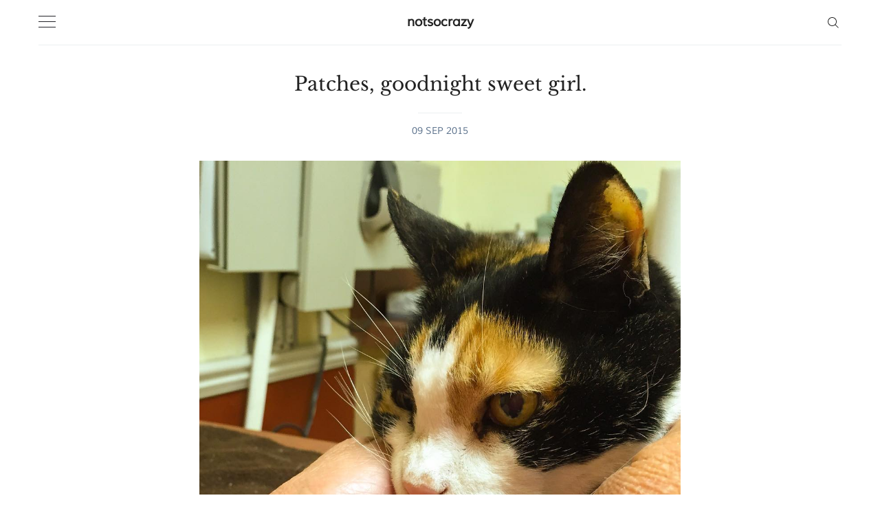

--- FILE ---
content_type: text/html; charset=utf-8
request_url: https://www.notsocrazy.com/patches-goodnight-sweet-girl/
body_size: 10391
content:
<!doctype html>
<html lang='en'>
<head>
  <meta charset='utf-8'>
  <meta http-equiv='X-UA-Compatible' content='IE=edge'>

  <title>Patches, goodnight sweet girl.</title>
  <meta name='viewport' content='width=device-width, initial-scale=1.0'>

  <style>
@charset "UTF-8";/*! normalize.css v8.0.1 | MIT License | github.com/necolas/normalize.css */html{line-height:1.15;-webkit-text-size-adjust:100%}body{margin:0}main{display:block}h1{font-size:2em;margin:.67em 0}hr{box-sizing:content-box;height:0;overflow:visible}pre{font-family:monospace,monospace;font-size:1em}a{background-color:transparent}abbr[title]{border-bottom:none;text-decoration:underline;text-decoration:underline dotted}b,strong{font-weight:bolder}code,kbd,samp{font-family:monospace,monospace;font-size:1em}small{font-size:80%}sub,sup{font-size:75%;line-height:0;position:relative;vertical-align:baseline}sub{bottom:-.25em}sup{top:-.5em}img{border-style:none}button,input,optgroup,select,textarea{font-family:inherit;font-size:100%;line-height:1.15;margin:0}button,input{overflow:visible}button,select{text-transform:none}[type=button],[type=reset],[type=submit],button{-webkit-appearance:button}[type=button]::-moz-focus-inner,[type=reset]::-moz-focus-inner,[type=submit]::-moz-focus-inner,button::-moz-focus-inner{border-style:none;padding:0}[type=button]:-moz-focusring,[type=reset]:-moz-focusring,[type=submit]:-moz-focusring,button:-moz-focusring{outline:1px dotted ButtonText}fieldset{padding:.35em .75em .625em}legend{box-sizing:border-box;color:inherit;display:table;max-width:100%;padding:0;white-space:normal}progress{vertical-align:baseline}textarea{overflow:auto}[type=checkbox],[type=radio]{box-sizing:border-box;padding:0}[type=number]::-webkit-inner-spin-button,[type=number]::-webkit-outer-spin-button{height:auto}[type=search]{-webkit-appearance:textfield;outline-offset:-2px}[type=search]::-webkit-search-decoration{-webkit-appearance:none}::-webkit-file-upload-button{-webkit-appearance:button;font:inherit}details{display:block}summary{display:list-item}template{display:none}[hidden]{display:none}html{-webkit-box-sizing:border-box;box-sizing:border-box}*,:after,:before{-webkit-box-sizing:inherit;box-sizing:inherit}blockquote,body,dd,dl,fieldset,figure,h1,h2,h3,h4,h5,h6,hr,legend,ol,p,pre,ul{margin:0;padding:0}li>ol,li>ul{margin-bottom:0}table{border-collapse:collapse;border-spacing:0}@-webkit-keyframes spin{100%{-webkit-transform:rotate(360deg);transform:rotate(360deg)}}@keyframes spin{100%{-webkit-transform:rotate(360deg);transform:rotate(360deg)}}.icon{position:relative;display:inline-block;width:25px;height:25px;overflow:hidden;fill:currentColor}.icon__cnt{width:100%;height:100%;background:inherit;fill:inherit;pointer-events:none;-webkit-transform:translateX(0);transform:translateX(0);-ms-transform:translate(.5px,-.3px)}.icon--m{width:50px;height:50px}.icon--l{width:100px;height:100px}.icon--xl{width:150px;height:150px}.icon--xxl{width:200px;height:200px}.icon__spinner{position:absolute;top:0;left:0;width:100%;height:100%}.icon--ei-spinner .icon__spinner,.icon--ei-spinner-2 .icon__spinner{-webkit-animation:spin 1s steps(12) infinite;animation:spin 1s steps(12) infinite}.icon--ei-spinner-3 .icon__spinner{-webkit-animation:spin 1.5s linear infinite;animation:spin 1.5s linear infinite}.icon--ei-sc-facebook{fill:#3b5998}.icon--ei-sc-github{fill:#333}.icon--ei-sc-google-plus{fill:#dd4b39}.icon--ei-sc-instagram{fill:#3f729b}.icon--ei-sc-linkedin{fill:#0976b4}.icon--ei-sc-odnoklassniki{fill:#ed812b}.icon--ei-sc-skype{fill:#00aff0}.icon--ei-sc-soundcloud{fill:#f80}.icon--ei-sc-tumblr{fill:#35465c}.icon--ei-sc-twitter{fill:#55acee}.icon--ei-sc-vimeo{fill:#1ab7ea}.icon--ei-sc-vk{fill:#45668e}.icon--ei-sc-youtube{fill:#e52d27}.icon--ei-sc-pinterest{fill:#bd081c}.icon--ei-sc-telegram{fill:#08c}code[class*=language-],pre[class*=language-]{color:#000;background:0 0;text-shadow:0 1px #fff;font-family:Consolas,Monaco,"Andale Mono","Ubuntu Mono",monospace;text-align:left;white-space:pre;word-spacing:normal;word-break:normal;word-wrap:normal;line-height:1.5;-moz-tab-size:4;-o-tab-size:4;tab-size:4;-webkit-hyphens:none;-ms-hyphens:none;hyphens:none}code[class*=language-] ::-moz-selection,code[class*=language-]::-moz-selection,pre[class*=language-] ::-moz-selection,pre[class*=language-]::-moz-selection{text-shadow:none;background:#b3d4fc}code[class*=language-] ::selection,code[class*=language-]::selection,pre[class*=language-] ::selection,pre[class*=language-]::selection{text-shadow:none;background:#b3d4fc}@media print{code[class*=language-],pre[class*=language-]{text-shadow:none}}pre[class*=language-]{padding:1em;margin:.5em 0;overflow:auto}:not(pre)>code[class*=language-],pre[class*=language-]{background:#f5f2f0}:not(pre)>code[class*=language-]{padding:.1em;border-radius:.3em;white-space:normal}.token.cdata,.token.comment,.token.doctype,.token.prolog{color:#708090}.token.punctuation{color:#999}.namespace{opacity:.7}.token.boolean,.token.constant,.token.deleted,.token.number,.token.property,.token.symbol,.token.tag{color:#905}.token.attr-name,.token.builtin,.token.char,.token.inserted,.token.selector,.token.string{color:#690}.language-css .token.string,.style .token.string,.token.entity,.token.operator,.token.url{color:#a67f59;background:hsla(0,0%,100%,.5)}.token.atrule,.token.attr-value,.token.keyword{color:#07a}.token.function{color:#dd4a68}.token.important,.token.regex,.token.variable{color:#e90}.token.bold,.token.important{font-weight:700}.token.italic{font-style:italic}.token.entity{cursor:help}body{color:#222;font-size:16px;font-family:Muli,sans-serif;font-weight:300;line-height:32px;-webkit-font-smoothing:antialiased;-moz-osx-font-smoothing:grayscale}::-moz-selection{color:#fff;background:#5551ff}::selection{color:#fff;background:#5551ff}@font-face{font-family:Muli;font-style:normal;font-weight:400;src:local("Muli"),url(https://fonts.gstatic.com/s/muli/v9/zscZFkjVRGyfQ_Pw-5exXPesZW2xOQ-xsNqO47m55DA.woff2) format("woff2");unicode-range:U+0000-00FF,U+0131,U+0152-0153,U+02C6,U+02DA,U+02DC,U+2000-206F,U+2074,U+20AC,U+2212,U+2215,U+E0FF,U+EFFD,U+F000}@font-face{font-family:"Libre Baskerville";font-style:normal;font-weight:400;src:local("Libre Baskerville"),local("LibreBaskerville-Regular"),url(https://fonts.gstatic.com/s/librebaskerville/v4/pR0sBQVcY0JZc_ciXjFsK56jerHLVJWaC-9Ja-RK4Ug.woff2) format("woff2");unicode-range:U+0100-024F,U+1E00-1EFF,U+20A0-20AB,U+20AD-20CF,U+2C60-2C7F,U+A720-A7FF}@font-face{font-family:"Libre Baskerville";font-style:normal;font-weight:400;src:local("Libre Baskerville"),local("LibreBaskerville-Regular"),url(https://fonts.gstatic.com/s/librebaskerville/v4/pR0sBQVcY0JZc_ciXjFsK8j0T1k_tV7QYhgnOhA2764.woff2) format("woff2");unicode-range:U+0000-00FF,U+0131,U+0152-0153,U+02C6,U+02DA,U+02DC,U+2000-206F,U+2074,U+20AC,U+2212,U+2215,U+E0FF,U+EFFD,U+F000}a{text-decoration:none;color:#222}a:active,a:focus,a:hover{text-decoration:underline}dd,ol,ul{margin-left:16px}img{display:block;max-width:100%;font-style:italic}hr{height:1px;margin:32px 0;border:0;background-color:#ecf0f1}h1,h2,h3,h4,h5,h6{font-weight:inherit;line-height:initial}h1{font-size:36px}h2{font-size:28px}h3{font-size:24px}h4{font-size:20px}h5{font-size:18px}h6{font-size:16px}b,strong{font-weight:700}blockquote{padding-left:16px;border-left:4px solid #222;font-style:italic;font-size:24px;line-height:1.5;font-weight:700}pre{padding:32px}code,pre{overflow:auto;white-space:pre-wrap;word-wrap:break-word;word-break:break-all;font-family:Courier,monospace;font-size:16px;background-color:#ecf0f1}p code{padding:3px 6px}pre[class*=language-]{padding:32px;margin-bottom:0;margin-top:32px}code[class*=language-],pre[class*=language-]{white-space:pre-wrap;word-break:break-all;line-height:inherit}input[type=color],input[type=date],input[type=datetime-local],input[type=datetime],input[type=email],input[type=month],input[type=number],input[type=password],input[type=search],input[type=tel],input[type=text],input[type=time],input[type=url],input[type=week],select,textarea{width:100%;padding:16px;border:1px solid #ecf0f1;border-radius:0;outline:0;background-color:#fff;font-size:14px;-webkit-transition:.5s;transition:.5s}input[type=color]:focus,input[type=date]:focus,input[type=datetime-local]:focus,input[type=datetime]:focus,input[type=email]:focus,input[type=month]:focus,input[type=number]:focus,input[type=password]:focus,input[type=search]:focus,input[type=tel]:focus,input[type=text]:focus,input[type=time]:focus,input[type=url]:focus,input[type=week]:focus,select:focus,textarea:focus{border-color:#222}table{width:100%;max-width:100%}table td,table th{padding:16px;text-align:left;border-top:1px solid #ecf0f1}table thead th{white-space:nowrap}table tbody+tbody{border-top:2px solid #ecf0f1}.responsive-table{display:block;width:100%;overflow-x:auto}.o-grid{margin:0 auto;max-width:1200px;display:-webkit-box;display:-ms-flexbox;display:flex;-ms-flex-wrap:wrap;flex-wrap:wrap}.o-grid:after{content:"";display:table;clear:both}.o-grid .o-grid{margin-right:-16px;margin-left:-16px;padding:0}.o-grid--full{max-width:100vw}.o-grid__col{width:100%;padding-right:16px;padding-left:16px}.o-grid__col--1-4-s{width:25%}.o-grid__col--1-3-s{width:33.3333333333%}.o-grid__col--2-4-s{width:50%}.o-grid__col--3-4-s{width:75%}.o-grid__col--4-4-s{width:100%}@media (min-width:40em){.o-grid__col--1-4-m{width:25%}.o-grid__col--1-3-m{width:33.3333333333%}.o-grid__col--2-4-m{width:50%}.o-grid__col--3-4-m{width:75%}}@media (min-width:64em){.o-grid__col--1-4-l{width:25%}.o-grid__col--1-3-l{width:33.3333333333%}.o-grid__col--2-4-l{width:50%}.o-grid__col--3-4-l{width:75%}}.o-grid__col--full{width:100%}.o-grid__col--center{margin:0 auto}.o-grid__col--end{margin-left:auto}.o-wrapper{padding:32px 0}.c-off-canvas-container{display:-webkit-box;display:-ms-flexbox;display:flex;min-height:100vh;-webkit-box-orient:vertical;-webkit-box-direction:normal;-ms-flex-direction:column;flex-direction:column}.c-off-canvas-container .o-wrapper{-webkit-box-flex:1;-ms-flex:1 0 auto;flex:1 0 auto}.o-plain-list{margin:0;padding:0;list-style:none}.c-header__inner{padding:16px 0;border-bottom:1px solid #ecf0f1}.c-header__icon{vertical-align:middle}.c-logo__link{font-size:19px;font-weight:700}.c-logo__link:active,.c-logo__link:focus,.c-logo__link:hover{color:#5551ff;text-decoration:none}.c-logo__img{margin:0 auto;max-height:32px}.c-nav__item{font-size:14px}.c-nav__item:not(:last-child){margin-bottom:4px}.c-nav__link{display:block}.c-nav__link--current{color:#5551ff}.home-template .c-nav__link--current:not(:hover){color:#222}.c-nav__link:active,.c-nav__link:focus,.c-nav__link:hover{color:#5551ff;text-decoration:none}.c-blog-desc{padding-top:16px;margin-top:16px;border-top:1px solid #ecf0f1;color:#5d738d;font-size:14px;line-height:22px;word-wrap:break-word}.c-search{position:fixed;top:0;right:0;bottom:0;left:0;padding-top:80px;background:#fff;z-index:-1;opacity:0;-webkit-transform:scale(.96);transform:scale(.96);-webkit-transition:opacity 250ms cubic-bezier(.8,0,.55,.94),z-index 250ms step-end,-webkit-transform 250ms cubic-bezier(.694,0,.335,1);transition:opacity 250ms cubic-bezier(.8,0,.55,.94),z-index 250ms step-end,-webkit-transform 250ms cubic-bezier(.694,0,.335,1);transition:transform 250ms cubic-bezier(.694,0,.335,1),opacity 250ms cubic-bezier(.8,0,.55,.94),z-index 250ms step-end;transition:transform 250ms cubic-bezier(.694,0,.335,1),opacity 250ms cubic-bezier(.8,0,.55,.94),z-index 250ms step-end,-webkit-transform 250ms cubic-bezier(.694,0,.335,1)}@media (min-width:40em){.c-search{padding-top:64px}}.c-search.is-active{z-index:10;opacity:1;-webkit-transform:scale(1);transform:scale(1);-webkit-transition:opacity 250ms cubic-bezier(.8,0,.55,.94),z-index 250ms step-start,-webkit-transform 250ms cubic-bezier(.8,0,.55,.94);transition:opacity 250ms cubic-bezier(.8,0,.55,.94),z-index 250ms step-start,-webkit-transform 250ms cubic-bezier(.8,0,.55,.94);transition:transform 250ms cubic-bezier(.8,0,.55,.94),opacity 250ms cubic-bezier(.8,0,.55,.94),z-index 250ms step-start;transition:transform 250ms cubic-bezier(.8,0,.55,.94),opacity 250ms cubic-bezier(.8,0,.55,.94),z-index 250ms step-start,-webkit-transform 250ms cubic-bezier(.8,0,.55,.94)}.c-search__form{display:-webkit-box;display:-ms-flexbox;display:flex;-webkit-box-pack:center;-ms-flex-pack:center;justify-content:center;-webkit-box-align:center;-ms-flex-align:center;align-items:center;position:relative;margin-left:16px;padding-right:16px}.c-search__icon{position:absolute;left:16px;fill:#5d738d;width:32px;height:32px}.c-search__input[type=search]{width:100%;outline:0;margin-bottom:0;padding-left:56px;font-weight:300;font-size:19px;border:0;border-radius:4px;background-color:#ecf0f1}.c-search__input[type=search]::-webkit-input-placeholder{opacity:1;color:#5d738d}.c-search__input[type=search]:-ms-input-placeholder{opacity:1;color:#5d738d}.c-search__input[type=search]::-ms-input-placeholder{opacity:1;color:#5d738d}.c-search__input[type=search]::placeholder{opacity:1;color:#5d738d}@media (min-width:40em){.c-search__input[type=search]{font-size:24px}}.c-search__close{display:-webkit-box;display:-ms-flexbox;display:flex;-webkit-box-pack:center;-ms-flex-pack:center;justify-content:center;-webkit-box-align:center;-ms-flex-align:center;align-items:center;position:absolute;top:16px;right:32px;width:48px;height:48px;cursor:pointer;border-radius:100%;background-color:#ecf0f1}@media (min-width:40em){.c-search__close{top:32px}}.c-search__close .icon{fill:#5d738d;-webkit-transition:.5s;transition:.5s}.c-search__close:hover .icon{fill:#222;-webkit-transform:rotate(90deg);transform:rotate(90deg)}.c-search-results{display:none;height:calc(100vh - 168px);overflow:auto;white-space:normal;margin-top:16px;margin-left:16px;padding-right:16px;counter-reset:search}@media (min-width:40em){.c-search-results{height:calc(100vh - 160px)}}.c-search-result{display:-webkit-box;display:-ms-flexbox;display:flex;-webkit-box-align:center;-ms-flex-align:center;align-items:center;line-height:1;padding:16px 16px 16px 32px;background-color:#ecf0f1;border-radius:4px}.c-search-result:not(:last-child){margin-bottom:16px}.c-search-result:active,.c-search-result:focus,.c-search-result:hover{color:#5551ff;text-decoration:none}.c-search-result:before{counter-increment:search;content:counter(search) ". ";position:relative;left:-16px;font-size:19px;font-style:italic;font-family:"Libre Baskerville",serif;color:#5551ff}.c-search-result__media{margin-left:16px;background-color:#ecf0f1}.c-search-result__content{-webkit-box-flex:1;-ms-flex:1;flex:1}.c-search-result__image{display:block;width:64px;height:48px;background-repeat:no-repeat;background-position:center;background-size:cover;background-color:#fff}.c-search-result__title{margin-bottom:8px;font-size:14px;font-weight:700}.c-search-result__date{line-height:1;font-size:12px;color:#5d738d;text-transform:uppercase;letter-spacing:1px}.c-off-canvas-toggle{position:relative;z-index:10;height:19px;width:25px;cursor:pointer;display:inline-block;vertical-align:middle}.c-off-canvas-toggle__icon{position:absolute;left:0;height:1px;width:25px;background:#222228;cursor:pointer}.c-off-canvas-toggle__icon:after,.c-off-canvas-toggle__icon:before{content:"";display:block;height:100%;background-color:inherit;-webkit-transition:.5s;transition:.5s}.c-off-canvas-toggle__icon:before{-webkit-transform:translateY(16px);transform:translateY(16px)}.c-off-canvas-toggle__icon:after{-webkit-transform:translateY(7px);transform:translateY(7px)}.c-off-canvas-toggle--close .c-off-canvas-toggle__icon{height:2px;background-color:transparent}.c-off-canvas-toggle--close .c-off-canvas-toggle__icon:after,.c-off-canvas-toggle--close .c-off-canvas-toggle__icon:before{position:relative;visibility:visible;background:#222228}.c-off-canvas-toggle--close .c-off-canvas-toggle__icon:before{top:11px;-webkit-transform:rotate(-45deg);transform:rotate(-45deg)}.c-off-canvas-toggle--close .c-off-canvas-toggle__icon:after{top:9px;-webkit-transform:rotate(45deg);transform:rotate(45deg)}.c-off-canvas-toggle--close{margin-bottom:16px}body,html{overflow-x:hidden}.c-off-canvas-content{position:fixed;top:0;left:0;z-index:10;width:300px;height:100%;padding:24px 32px;-webkit-transform:translate3d(-300px,0,0);transform:translate3d(-300px,0,0)}@media screen and (-ms-high-contrast:active),(-ms-high-contrast:none){.c-off-canvas-content{background-color:#fff}.c-off-canvas-content.is-active{left:300px}}.c-off-canvas-container{-webkit-perspective:1000;-webkit-transition:-webkit-transform .5s cubic-bezier(.16,.68,.43,.99);transition:-webkit-transform .5s cubic-bezier(.16,.68,.43,.99);transition:transform .5s cubic-bezier(.16,.68,.43,.99);transition:transform .5s cubic-bezier(.16,.68,.43,.99),-webkit-transform .5s cubic-bezier(.16,.68,.43,.99)}.c-off-canvas-container.is-active{-webkit-transform:translate3d(300px,0,0);transform:translate3d(300px,0,0)}.c-off-canvas-container.is-active:after{position:fixed;top:0;right:0;bottom:0;left:0;content:"";background-color:rgba(0,0,0,.5)}.c-off-canvas-container.is-active .c-off-canvas-container__close{position:fixed;top:0;left:0;right:0;bottom:0;z-index:200}.c-tag{text-align:center;padding-bottom:32px;margin-bottom:32px;border-bottom:1px solid #ecf0f1}.c-tag__name{margin-bottom:0;font-size:28px;line-height:50px}.c-tag__description{margin-top:8px;margin-bottom:0;font-size:16px;line-height:25px}.c-archive{text-align:center;margin-bottom:32px}.c-archive__name{margin-bottom:0;font-size:28px;line-height:50px}.c-archive__description{margin-top:8px;margin-bottom:0;font-size:16px;line-height:25px}.c-tags a{display:inline-block;padding:4px 16px;margin:0 8px 4px 0;font-size:12px;line-height:22px;background-color:#fafafa}.c-tags a:active,.c-tags a:focus,.c-tags a:hover{text-decoration:none;background-color:#ecf0f1}@media (max-width:39.99em){.c-tags{margin-bottom:22px}}.c-tag-card{position:relative;margin-bottom:32px;background-color:#ecf0f1}.c-tag-card__image{display:block;background-position:50%;background-repeat:no-repeat;background-size:cover;text-decoration:none;-webkit-transition:opacity .5s ease-in-out;transition:opacity .5s ease-in-out}.c-tag-card__image.js-fadein{opacity:0}.c-tag-card__image.is-inview{opacity:1}.c-tag-card__image:before{position:absolute;top:0;height:100%;width:100%;content:"";-webkit-transition:.5s;transition:.5s;background:-webkit-gradient(linear,left bottom,left top,color-stop(0,rgba(34,34,40,.4)),color-stop(32%,transparent));background:linear-gradient(0deg,rgba(34,34,40,.4) 0,transparent 32%)}.c-tag-card__image:after{display:block;content:"";width:100%;padding-bottom:75%}.c-tag-card__title{position:absolute;bottom:0;left:0;right:0;margin-bottom:0;padding:16px;font-size:19px;color:#fff}.c-tag-card:hover .c-tag-card__image:before{background-color:rgba(34,34,40,.1)}.c-btn{display:inline-block;padding:8px 32px;white-space:nowrap;cursor:pointer;-webkit-transition:.5s;transition:.5s;text-align:center;vertical-align:middle;white-space:nowrap;line-height:inherit;border:0;border-radius:0;color:#fff;background-color:#207cdf;font-size:16px;font-family:Muli,sans-serif}.c-btn:active,.c-btn:focus,.c-btn:hover{text-decoration:none;background-color:#238cf6}.c-btn--full{width:100%}.c-btn--small{padding:4px 16px}.c-btn.loading,.subscribe-form.loading .c-btn{position:relative;padding-right:40px}@-webkit-keyframes spin{0%{-webkit-transform:rotate(0);transform:rotate(0)}100%{-webkit-transform:rotate(360deg);transform:rotate(360deg)}}.c-btn.loading:after,.subscribe-form.loading .c-btn:after{position:absolute;top:16px;right:14px;content:"";display:block;height:16px;width:16px;border:2px solid #fff;border-radius:100%;border-right-color:transparent;border-top-color:transparent;-webkit-animation:spin .5s infinite linear;animation:spin .5s infinite linear}.subscribe-form form{display:-webkit-box;display:-ms-flexbox;display:flex;-ms-flex-wrap:wrap;flex-wrap:wrap}.subscribe-form .form-group{width:100%;display:-webkit-box;display:-ms-flexbox;display:flex}.subscribe-form .c-btn{-webkit-box-flex:3;-ms-flex:3;flex:3;position:relative;left:-1px}.subscribe-form .u-alert{display:none}.subscribe-form.error .u-alert--error,.subscribe-form.invalid .u-alert--invalid,.subscribe-form.success .u-alert--success{display:block}.c-post-card{overflow:hidden;-webkit-transform:translateX(0);transform:translateX(0);margin-bottom:32px;background-color:#ecf0f1;border-bottom:1px solid #ecf0f1}.c-post-card__image-link{display:block;position:relative}.c-post-card__image-link:after{position:absolute;top:0;height:100%;width:100%;content:"";background-color:#222228;-webkit-transition:.5s;transition:.5s;opacity:0}@media (min-width:40em){.c-post-card__image{opacity:0;-webkit-transition:opacity .5s ease-in-out;transition:opacity .5s ease-in-out}.c-post-card__image.is-inview{opacity:1}}@media screen and (min-width:40em) and (-webkit-min-device-pixel-ratio:0){.c-post-card__image{opacity:1}}.c-post-card__info{display:block;padding:16px 0;text-decoration:none;background-color:#fff}.c-post-card__info--no-image{padding-top:0}.c-post-card__info:hover{text-decoration:none;color:#222}.c-post-card__title{margin-bottom:10px;font-size:19px;font-weight:400;line-height:25px;font-family:"Libre Baskerville",serif;-webkit-transition:.5s;transition:.5s}.c-post-card__date{display:block;margin-bottom:8px;font-size:12px;line-height:22px;text-transform:uppercase;color:#5d738d}.c-post-card:hover .c-post-card__image-link:after{opacity:.1}.c-post-card:hover .c-post-card__title{color:#5551ff}.c-post-card__excerpt{margin-bottom:10px;word-break:break-word;word-wrap:break-word}.c-post-card__featured-icon{position:absolute;bottom:8px;left:8px;fill:#fff}.c-pagination{text-transform:uppercase}.c-pagination:active,.c-pagination:focus,.c-pagination:hover{color:#5551ff;text-decoration:none}.c-pagination__text{position:relative;font-size:14px;letter-spacing:2px}.c-pagination__text--prev{left:-16px}.c-pagination__text--next{right:-16px}.c-pagination__icon{vertical-align:text-top}.c-pagination__icon--prev{left:-8px}.c-pagination__icon--next{right:-8px}.kg-bookmark-card{width:100%}a.kg-bookmark-container{display:-webkit-box;display:-ms-flexbox;display:flex;min-height:148px;line-height:1.5;border-bottom:0;color:#222;-webkit-transition:.5s;transition:.5s;background-color:#ecf0f1;font-weight:400;text-decoration:none!important}a.kg-bookmark-container:active,a.kg-bookmark-container:focus,a.kg-bookmark-container:hover{color:#5d738d;background-color:#ecf0f1}.kg-card-hascaption a.kg-bookmark-container{border-bottom:1px solid #ecf0f1}.kg-bookmark-content{display:-webkit-box;display:-ms-flexbox;display:flex;-webkit-box-flex:1;-ms-flex-positive:1;flex-grow:1;-webkit-box-orient:vertical;-webkit-box-direction:normal;-ms-flex-direction:column;flex-direction:column;-webkit-box-align:start;-ms-flex-align:start;align-items:flex-start;-webkit-box-pack:start;-ms-flex-pack:start;justify-content:start;padding:24px}.kg-bookmark-title{font-size:16px;font-weight:700}.kg-bookmark-description{display:-webkit-box;color:#5d738d;font-size:12px;margin-top:8px;max-height:48px;overflow-y:hidden;-webkit-line-clamp:2;-webkit-box-orient:vertical}.kg-bookmark-metadata{display:-webkit-box;display:-ms-flexbox;display:flex;-webkit-box-align:center;-ms-flex-align:center;align-items:center;font-size:12px;color:#5d738d;margin-top:8px;-ms-flex-wrap:wrap;flex-wrap:wrap}.kg-bookmark-publisher{overflow:hidden;text-overflow:ellipsis;white-space:nowrap;max-width:240px}.kg-bookmark-icon{width:24px;height:24px;margin-right:8px}.kg-bookmark-author:after{content:"•";margin:0 8px}.kg-bookmark-thumbnail{position:relative;min-width:33%;max-height:100%}.kg-bookmark-thumbnail img{position:absolute;top:0;left:0;width:100%;height:100%;-o-object-fit:cover;object-fit:cover}@media (max-width:39.99em){.kg-bookmark-container{-webkit-box-orient:vertical;-webkit-box-direction:normal;-ms-flex-direction:column;flex-direction:column}.kg-bookmark-thumbnail{-webkit-box-ordinal-group:2;-ms-flex-order:1;order:1;width:100%;min-height:160px}.kg-bookmark-content{-webkit-box-ordinal-group:3;-ms-flex-order:2;order:2}}.c-post{margin:0 auto;max-width:700px}.c-post>*+*{margin-top:32px}.c-post__title{font-family:"Libre Baskerville",serif;font-size:24px}@media (min-width:40em){.c-post__title{font-size:28px;line-height:50px}}.c-post__date{position:relative;padding-top:16px;display:block;text-align:center;margin-top:16px;margin-bottom:16px;font-size:14px;line-height:22px;text-transform:uppercase;color:#5d738d}.c-post__date:after{position:absolute;content:"";top:0;left:50%;height:1px;width:64px;background:#ecf0f1;-webkit-transform:translateX(-50%);transform:translateX(-50%)}.c-post__image{margin:0 auto}.c-share{display:-webkit-box;display:-ms-flexbox;display:flex;border-radius:3px;border:1px solid #ecf0f1;line-height:22px}.c-share__item{-webkit-box-flex:1;-ms-flex:1;flex:1;text-align:center;border-right:1px solid #ecf0f1}.c-share__item:last-child{border-right:0}.c-share__link{display:block;padding:4px}.c-share__link:hover{background-color:#fafafa}.c-share__link:hover .c-share__icon--twitter{fill:#55acee}.c-share__link:hover .c-share__icon--facebook{fill:#3b5998}.c-share__link:hover .c-share__icon--pinterest{fill:#bd081c}.c-share__icon{fill:#5d738d;vertical-align:middle;-webkit-transition:.5s;transition:.5s}.c-content{display:-webkit-box;display:-ms-flexbox;display:flex;-webkit-box-align:center;-ms-flex-align:center;align-items:center;-webkit-box-orient:vertical;-webkit-box-direction:normal;-ms-flex-direction:column;flex-direction:column;-webkit-hyphens:auto;-ms-hyphens:auto;hyphens:auto}.c-content>*+*{margin-top:32px}.c-content h1+*,.c-content h2+*,.c-content h3+*,.c-content h4+*{margin-top:8px}.c-content a{text-decoration:underline}.c-content a:active,.c-content a:focus,.c-content a:hover{color:#5551ff}.c-content hr{margin-bottom:0}.c-content dl,.c-content fieldset,.c-content form,.c-content ol,.c-content p,.c-content pre,.c-content ul{font-family:"Libre Baskerville",serif}.c-content h1,.c-content h2,.c-content h3,.c-content h4,.c-content h5,.c-content h6{font-weight:700}.c-content .cp_embed_wrapper,.c-content .footnotes,.c-content address,.c-content blockquote,.c-content dl,.c-content fieldset,.c-content form,.c-content h1,.c-content h2,.c-content h3,.c-content h4,.c-content h5,.c-content h6,.c-content hr,.c-content ol,.c-content p,.c-content pre,.c-content table,.c-content ul{min-width:100%}.kg-embed-card{display:-webkit-box;display:-ms-flexbox;display:flex;-webkit-box-align:center;-ms-flex-align:center;align-items:center;-webkit-box-orient:vertical;-webkit-box-direction:normal;-ms-flex-direction:column;flex-direction:column;min-width:100%}.kg-card figcaption{width:100%;text-align:center;color:#5d738d;font-size:14px;font-weight:400;line-height:22px;margin-top:10px;padding-left:10px;padding-right:10px}.kg-width-full .kg-image{max-width:100vw}@media (min-width:40em){.kg-width-wide .kg-image{max-width:75vw}}@media (min-width:64em){.kg-width-wide .kg-image{max-width:65vw}}.kg-gallery-container{width:100vw;display:-webkit-box;display:-ms-flexbox;display:flex;-webkit-box-orient:vertical;-webkit-box-direction:normal;-ms-flex-direction:column;flex-direction:column}@media (min-width:40em){.kg-gallery-container{max-width:75vw}}@media (min-width:64em){.kg-gallery-container{max-width:65vw}}.kg-gallery-row{display:-webkit-box;display:-ms-flexbox;display:flex;-webkit-box-orient:horizontal;-webkit-box-direction:normal;-ms-flex-direction:row;flex-direction:row;-webkit-box-pack:center;-ms-flex-pack:center;justify-content:center}.kg-gallery-image img{display:block;margin:0;width:100%;height:100%}.kg-gallery-row:not(:first-of-type){margin:16px 0 0 0}.kg-gallery-image:not(:first-of-type){margin:0 0 0 16px}.c-author{padding-bottom:32px;margin-bottom:32px;border-bottom:1px solid #ecf0f1}@media (min-width:64em){.c-author{display:-webkit-box;display:-ms-flexbox;display:flex;-webkit-box-align:center;-ms-flex-align:center;align-items:center}}.c-author__img{float:left;border-radius:100%;margin-right:16px;height:64px;width:64px;border:4px solid #ecf0f1}@media (min-width:64em){.c-author__img{margin-right:32px;height:128px;width:128px}}@media (min-width:40em){.c-author__body{overflow:hidden}}.c-author__name{margin-bottom:8px}.c-author__bio{margin-bottom:8px;font-size:16px;line-height:25px}.c-author-links__item{display:inline-block;font-size:16px;line-height:25px}.c-author-links__icon{vertical-align:middle;fill:#222;-webkit-transition:.5s;transition:.5s}.c-author-links__icon:active,.c-author-links__icon:focus,.c-author-links__icon:hover{fill:#5551ff}.fluid-width-video-wrapper,.twitter-tweet{margin-bottom:16px!important}.c-social-nav{line-height:1;margin-bottom:20px}.c-social-nav__item{display:inline-block}.c-social-nav__icon{fill:#222;vertical-align:middle}.c-social-nav__icon:active,.c-social-nav__icon:focus,.c-social-nav__icon:hover{fill:#5551ff}.c-footer{padding:32px 0;background-color:#fafafa}.c-footer__copy{line-height:1}.c-post-upgrade-cta{text-align:center;background-color:#ecf0f1;padding:24px}@media (min-width:40em){.c-post-upgrade-cta{padding:72px}}.c-post-upgrade-cta__title{font-size:26px;margin-bottom:24px}.c-post-upgrade-cta .button{margin-bottom:24px}.c-notification{position:fixed;top:16px;right:16px;left:16px;z-index:9000;margin:0 auto;max-width:600px;padding:8px 32px 8px 16px;color:#fff;font-size:14px;line-height:22px;background-color:#097756;-webkit-transition:all .5s cubic-bezier(.19,1,.22,1) .5s;transition:all .5s cubic-bezier(.19,1,.22,1) .5s;-webkit-transform:translateY(-175%);transform:translateY(-175%);visibility:hidden}.checkout-success .c-notification--checkout,.signin-success .c-notification--signin,.signup-success .c-notification--signup,.subscribe-success .c-notification--subscribe{visibility:visible;-webkit-transform:translateY(0);transform:translateY(0)}.c-notification.closed{visibility:hidden;-webkit-transition:all 1s cubic-bezier(.19,1,.22,1);transition:all 1s cubic-bezier(.19,1,.22,1);-webkit-transform:translateY(-175%);transform:translateY(-175%)}.c-notification__close{position:absolute;top:0;right:0;bottom:0;left:0;display:block}.c-notification__close:after,.c-notification__close:before{content:"";position:absolute;top:50%;right:16px;display:block;width:16px;height:2px;background:#fff}.c-notification__close:before{-webkit-transform:rotate(45deg);transform:rotate(45deg)}.c-notification__close:after{-webkit-transform:rotate(-45deg);transform:rotate(-45deg)}@media (min-width:40em){.c-member-plans{display:-webkit-box;display:-ms-flexbox;display:flex;-webkit-box-align:stretch;-ms-flex-align:stretch;align-items:stretch;-webkit-box-pack:center;-ms-flex-pack:center;justify-content:center;max-width:700px;margin:0 auto}.c-member-plan{-webkit-box-flex:1;-ms-flex:1 1 auto;flex:1 1 auto;display:-webkit-box;display:-ms-flexbox;display:flex;-webkit-box-orient:vertical;-webkit-box-direction:normal;-ms-flex-direction:column;flex-direction:column}.c-member-plan+.c-member-plan{margin-left:32px}}.c-member-plan{padding:32px;margin-bottom:32px;background-color:#fff;border-radius:4px;-webkit-box-shadow:0 4px 12px rgba(0,0,0,.08),0 0 1px rgba(1,0,0,.1);box-shadow:0 4px 12px rgba(0,0,0,.08),0 0 1px rgba(1,0,0,.1)}.c-member-plan__header{position:relative;padding-bottom:32px;color:#5d738d;text-align:center}.c-member-plan__title{margin-bottom:16px;color:#222;text-transform:uppercase;letter-spacing:1px}.c-member-plan__amount{color:#222;font-size:26px}.c-member-plan__content{-webkit-box-flex:1;-ms-flex:1 1 auto;flex:1 1 auto;display:-webkit-box;display:-ms-flexbox;display:flex;-webkit-box-orient:vertical;-webkit-box-direction:normal;-ms-flex-direction:column;flex-direction:column;-webkit-box-pack:justify;-ms-flex-pack:justify;justify-content:space-between}.c-member-plan__list{margin:0;padding:0;margin-bottom:32px;list-style:none}.c-member-plan__list li{position:relative;margin:0;font-size:14px;padding:0 0 8px 16px}.c-member-plan__list li:last-child{padding-bottom:0}.c-member-plan__list li:before{display:block;position:absolute;left:0;font-size:12px;font-weight:700;color:#5551ff;content:"✓"}.u-hidden{display:none}.u-hidden-visually{border:0;clip:rect(0 0 0 0);height:1px;margin:-1px;overflow:hidden;padding:0;position:absolute;width:1px}.u-font-serif{font-family:"Libre Baskerville",serif}.u-font-sans-serif{font-family:Muli,sans-serif}.u-font-medium{font-size:16px;line-height:25px}.u-font-small{font-size:14px;line-height:22px}.u-font-tiny{font-size:12px;line-height:19px}.u-font-bold{font-weight:700}.u-text-left{text-align:left}.u-text-right{text-align:right}.u-text-center{text-align:center}.u-text-justify{text-align:justify}.u-inline{display:inline}.u-block{display:block}.u-inline-block{display:inline-block}.u-left{float:left}.u-right{float:right}.u-link{color:#5551ff!important}.u-link:active,.u-link:focus,.u-link:hover{text-decoration:underline}.u-alert{font-size:14px;line-height:22px}.u-alert--success{color:#097756}.u-alert--invalid{color:#bf3157}.u-alert--error{color:#bf3157}.u-mt-8{margin-top:8px}.u-mt-16{margin-top:16px}.u-clearfix:after{content:"";display:table;clear:both}
</style>
  <script>
    var site_url = 'http://www.notsocrazy.com';
  </script>

  <link rel="canonical" href="http://www.notsocrazy.com/patches-goodnight-sweet-girl/" />
    <meta name="referrer" content="no-referrer-when-downgrade" />
    <link rel="amphtml" href="http://www.notsocrazy.com/patches-goodnight-sweet-girl/amp/" />
    
    <meta property="og:site_name" content="notsocrazy" />
    <meta property="og:type" content="article" />
    <meta property="og:title" content="Patches, goodnight sweet girl." />
    <meta property="og:description" content="Patches, goodnight sweet girl." />
    <meta property="og:url" content="http://www.notsocrazy.com/patches-goodnight-sweet-girl/" />
    <meta property="og:image" content="https://pics.notsocrazy.com/posts/1070425484223850117.jpg" />
    <meta property="article:published_time" content="2015-09-09T11:51:24.000Z" />
    <meta property="article:modified_time" content="2017-11-27T03:36:11.000Z" />
    <meta property="article:tag" content="instagram" />
    <meta property="article:tag" content="2015" />
    <meta property="article:tag" content="patches" />
    
    <meta name="twitter:card" content="summary_large_image" />
    <meta name="twitter:title" content="Patches, goodnight sweet girl." />
    <meta name="twitter:description" content="Patches, goodnight sweet girl." />
    <meta name="twitter:url" content="http://www.notsocrazy.com/patches-goodnight-sweet-girl/" />
    <meta name="twitter:image" content="https://pics.notsocrazy.com/posts/1070425484223850117.jpg" />
    <meta name="twitter:label1" content="Written by" />
    <meta name="twitter:data1" content="Bryan" />
    <meta name="twitter:label2" content="Filed under" />
    <meta name="twitter:data2" content="instagram, 2015, patches" />
    <meta name="twitter:site" content="@notsocrazy00" />
    <meta name="twitter:creator" content="@bry_matt_riv" />
    <meta property="og:image:width" content="1080" />
    <meta property="og:image:height" content="1080" />
    
    <script type="application/ld+json">
{
    "@context": "https://schema.org",
    "@type": "Article",
    "publisher": {
        "@type": "Organization",
        "name": "notsocrazy",
        "url": "http://www.notsocrazy.com/",
        "logo": {
            "@type": "ImageObject",
            "url": "http://www.notsocrazy.com/favicon.ico",
            "width": 48,
            "height": 48
        }
    },
    "author": {
        "@type": "Person",
        "name": "Bryan",
        "image": {
            "@type": "ImageObject",
            "url": "https://pics.notsocrazy.com/2017/11/beer_pic_small.jpg",
            "width": 612,
            "height": 612
        },
        "url": "http://www.notsocrazy.com/author/bry/",
        "sameAs": [
            "https://twitter.com/bry_matt_riv"
        ]
    },
    "headline": "Patches, goodnight sweet girl.",
    "url": "http://www.notsocrazy.com/patches-goodnight-sweet-girl/",
    "datePublished": "2015-09-09T11:51:24.000Z",
    "dateModified": "2017-11-27T03:36:11.000Z",
    "image": {
        "@type": "ImageObject",
        "url": "https://pics.notsocrazy.com/posts/1070425484223850117.jpg",
        "width": 1080,
        "height": 1080
    },
    "keywords": "instagram, 2015, patches",
    "description": "Patches, goodnight sweet girl.",
    "mainEntityOfPage": {
        "@type": "WebPage",
        "@id": "http://www.notsocrazy.com/"
    }
}
    </script>

    <meta name="generator" content="Ghost 3.42" />
    <link rel="alternate" type="application/rss+xml" title="notsocrazy" href="http://www.notsocrazy.com/rss/" />
</head>
<body class='post-template tag-instagram tag-2015 tag-patches'>
  <div class='c-notification c-notification--subscribe'>
  <a class='c-notification__close' href='javascript:;'></a>
  You&#x27;ve successfully subscribed to notsocrazy
</div>

<div class='c-notification c-notification--signup'>
  <a class='c-notification__close' href='javascript:;'></a>
  Great! Next, complete checkout for full access to notsocrazy
</div>

<div class='c-notification c-notification--signin'>
  <a class='c-notification__close' href='javascript:;'></a>
  Welcome back! You&#x27;ve successfully signed in.
</div>

<div class='c-notification c-notification--checkout'>
  <a class='c-notification__close' href='javascript:;'></a>
  Success! Your account is fully activated, you now have access to all content.
</div>
  <div class='js-off-canvas-container c-off-canvas-container'>

    <span class='js-off-canvas-container__close c-off-canvas-container__close'></span>

    <header class='c-header'>

  <div class='o-grid'>
    <div class='o-grid__col o-grid__col--full'>
      <div class='c-header__inner'>

        <div class='o-grid'>
          <div class='o-grid__col o-grid__col--1-4-s'>
            <label class='js-off-canvas-toggle c-off-canvas-toggle'>
              <span class='c-off-canvas-toggle__icon'></span>
            </label>
          </div>

          <div class='o-grid__col o-grid__col--2-4-s'>
            <div class='c-logo u-text-center'>
                <a class='c-logo__link' href='http://www.notsocrazy.com'>notsocrazy</a>
            </div>
          </div>

          <div class='o-grid__col o-grid__col--1-4-s'>
            <div class='u-text-right'>
              <a class='toggle-search-button js-search-toggle' href='#' aria-label='Search'>
                <span class='c-header__icon' data-icon='ei-search' data-size='s'></span>
              </a>
            </div>
            <div class='c-off-canvas-content js-off-canvas-content'>
              <label class='js-off-canvas-toggle c-off-canvas-toggle c-off-canvas-toggle--close'>
                <span class='c-off-canvas-toggle__icon'></span>
              </label>

              <ul class='c-nav o-plain-list '>
                  <li class='c-nav__item'>
    <a href='http://www.notsocrazy.com/' class='c-nav__link '>Home</a>
  </li>
  <li class='c-nav__item'>
    <a href='http://www.notsocrazy.com/about/' class='c-nav__link '>About Us</a>
  </li>
  <li class='c-nav__item'>
    <a href='https://bellevue.notsocrazy.com/' class='c-nav__link '>Bellevue</a>
  </li>
  <li class='c-nav__item'>
    <a href='http://www.notsocrazy.com/tag/einstein/' class='c-nav__link '>Einstein</a>
  </li>
  <li class='c-nav__item'>
    <a href='https://www.instagram.com/graciegirl_chorizo/?hl=en' class='c-nav__link '>Gracie Girl</a>
  </li>
  <li class='c-nav__item'>
    <a href='http://www.notsocrazy.com/tag/gallery/' class='c-nav__link '>Galleries</a>
  </li>

              </ul>

                <p class='c-blog-desc'>no kids, no dogs, no mortgage. ok, maybe a mortgage.</p>
            </div>
          </div>
        </div>

      </div>
    </div>
  </div>

</header>

<div class='c-search js-search'>

  <div class='o-grid'>
    <div class='o-grid__col o-grid__col--4-4-s o-grid__col--3-4-m o-grid__col--2-4-l o-grid__col--center'>
      <form class='c-search__form'>
        <span class='c-search__icon' data-icon='ei-search' data-size='m'></span>
        <input type='search' aria-label='Search notsocrazy' class='c-search__input js-search-input' placeholder='Type to Search'>
      </form>
    </div>
  </div>

  <div class='o-grid'>
    <div class='o-grid__col o-grid__col--4-4-s o-grid__col--3-4-m o-grid__col--2-4-l o-grid__col--center'>
      <div class='c-search-results js-search-results'></div>
    </div>
  </div>

  <div class='c-search__close js-search-close'>
    <div data-icon='ei-close' data-size='s'></div>
  </div>
</div>
    

<div class='o-wrapper'>

  <div class='o-grid'>
    <div class='o-grid__col o-grid__col--3-4-m o-grid__col--center'>
      <article class='c-post tag-instagram tag-2015 tag-patches'>
        <h1 class='c-post__title u-text-center'>Patches, goodnight sweet girl.</h1>
        <time class='c-post__date' datetime='2015-09-09'>09 Sep 2015</time>

          <div class='c-content'>
              <img src='https://pics.notsocrazy.com/posts/1070425484223850117.jpg' class='c-post__image' alt='Patches, goodnight sweet girl.'>
            <!--kg-card-begin: markdown--><p>Patches, goodnight sweet girl.</p>
<!--kg-card-end: markdown-->
          </div>

          <div class='o-grid'>
            <div class='o-grid__col o-grid__col--4-4-s o-grid__col--3-4-m'>
              <div class='c-tags'>
                <a href="/tag/instagram/">instagram</a><a href="/tag/2015/">2015</a><a href="/tag/patches/">patches</a>
              </div>
            </div>
            <div class='o-grid__col o-grid__col--4-4-s o-grid__col--1-4-m'>
              <ul class='c-share o-plain-list'>
  <li class='c-share__item'>
    <a class='c-share__link'
       title='Share on Twitter'
       aria-label='Share on Twitter'
       href='https://twitter.com/share?text=Patches%2C%20goodnight%20sweet%20girl.&amp;url=http://www.notsocrazy.com/patches-goodnight-sweet-girl/'
       onclick="window.open(this.href, 'twitter-share', 'width=550, height=235'); return false;">
      <div data-icon='ei-sc-twitter' data-size='s' class='c-share__icon c-share__icon--twitter'></div>
    </a>
  </li>

  <li class='c-share__item'>
    <a class='c-share__link'
       title='Share on Facebook'
       aria-label='Share on Facebook'
       href='https://www.facebook.com/sharer/sharer.php?u=http://www.notsocrazy.com/patches-goodnight-sweet-girl/'
       onclick="window.open(this.href, 'facebook-share', 'width=580, height=296'); return false;">
      <div data-icon='ei-sc-facebook' data-size='s' class='c-share__icon c-share__icon--facebook'></div>
    </a>
  </li>

  <li class='c-share__item'>
    <a class='c-share__link'
       title='Share on Pinterest'
       aria-label='Share on Pinterest'
       href='http://pinterest.com/pin/create/button/?url=http://www.notsocrazy.com/patches-goodnight-sweet-girl/&media=http://www.notsocrazy.comhttps://pics.notsocrazy.com/posts/1070425484223850117.jpg&description=Patches%2C%20goodnight%20sweet%20girl.'
       onclick="window.open(this.href, 'google-share', 'width=580, height=296'); return false;">
      <div data-icon='ei-sc-pinterest' data-size='s' class='c-share__icon c-share__icon--pinterest'></div>
    </a>
  </li>
</ul>            </div>
          </div>

          <hr>

            <div class='c-author'>
                <img class='c-author__img' src='https://pics.notsocrazy.com/2017/11/beer_pic_small.jpg' alt='Bryan'>

              <div class='c-author__body'>
                <h3 class='c-author__name'>
                  <a href='/author/bry/'>Bryan</a>
                </h3>

                  <p class='c-author__bio'>It&#x27;s not that I&#x27;m lazy. I just don&#x27;t care.</p>

                <ul class='c-author-links o-plain-list'>
                    <li class='c-author-links__item'>
                      <a href='https://twitter.com/bry_matt_riv' aria-label='Twitter' target='_blank' rel='noopener'>
                        <span class='c-author-links__icon' data-icon='ei-sc-twitter' data-size='s'></span>
                      </a>
                    </li>



                    <li class='c-author-links__item' aria-label='Location' target='_blank' rel='noopener'>
                      <span class='c-author-links__icon' data-icon='ei-location' data-size='s'></span>Bellevue WA
                    </li>
                </ul>
              </div>

            </div>



          <section class='disqus'>
  <div id='disqus_thread'></div>
  <script type='text/javascript'>
    var disqus_shortname = 'aspirethemes-demos'; // required: replace example with your forum shortname
    var disqus_identifier = 'ghost-5a1898b42cd6c70790d085ab';

    // DON'T EDIT BELOW THIS LINE
    (function() {
      var dsq = document.createElement('script'); dsq.type = 'text/javascript'; dsq.async = true;
      dsq.src = '//' + disqus_shortname + '.disqus.com/embed.js';
      (document.getElementsByTagName('head')[0] || document.getElementsByTagName('body')[0]).appendChild(dsq);
    })();
  </script>
  <noscript>Please enable JavaScript to view the <a href='http://disqus.com/?ref_noscript'>comments powered by Disqus.</a></noscript>
  <a href='http://disqus.com' class='dsq-brlink'>comments powered by <span class='logo-disqus'>Disqus</span></a>
</section>      </article>

    </div>
  </div>
</div>



    <footer class='c-footer'>
  <div class='o-grid'>
    <div class='o-grid__col o-grid__col--full'>

      <ul class='o-plain-list c-social-nav u-text-center'>
          <li class='c-social-nav__item'>
            <a href='https://twitter.com/notsocrazy00' aria-label='Twitter' target='_blank' rel='noopener'>
              <span class='c-social-nav__icon' data-icon='ei-sc-twitter' data-size='s'></span>
            </a>
          </li>


        <li class='c-social-nav__item'>
          <a href='#' target='_blank' aria-label='Instagram' target='_blank' rel='noopener'>
            <span class='c-social-nav__icon' data-icon='ei-sc-instagram' data-size='s'></span>
          </a>
        </li>

        <li class='c-social-nav__item'>
          <a href='#' aria-label='Pinterest' target='_blank' rel='noopener'>
            <span class='c-social-nav__icon' data-icon='ei-sc-pinterest' data-size='s'></span>
          </a>
        </li>
      </ul>

      <div class='u-text-center c-footer__copy'>
        <span class='u-font-small'>
          &copy; 2026 notsocrazy - Published with <a href="https://ghost.org">Ghost</a>
        </span>
      </div>

    </div>
  </div>
</footer>  </div>

  <script src='/assets/js/app.min.js?v=a271f78d1d'></script>

  
</body>
</html>